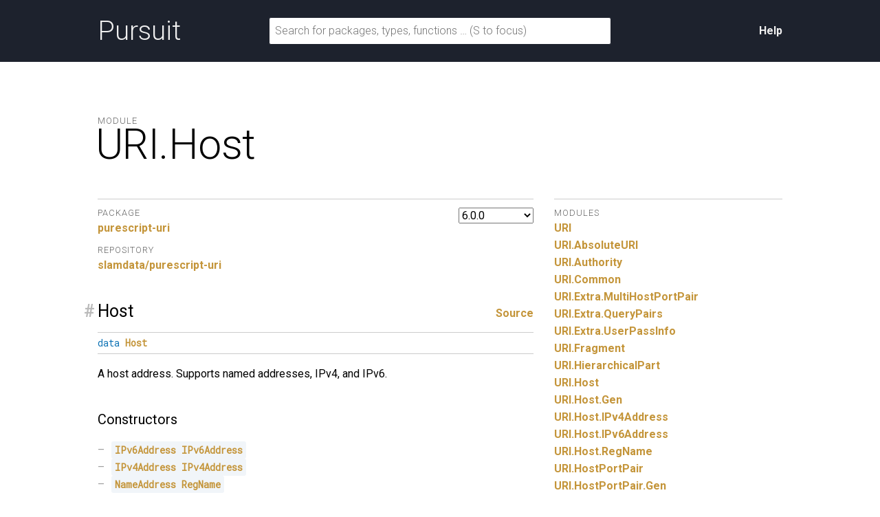

--- FILE ---
content_type: text/html; charset=utf-8
request_url: https://pursuit.purescript.org/packages/purescript-uri/6.0.0/docs/URI.Host
body_size: 3557
content:
<!DOCTYPE html>
<html lang="en"><head><meta charset="utf-8">
<meta http-equiv="X-UA-Compatible" content="IE=edge">
<meta name="viewport" content="width=device-width, initial-scale=1">
<title>URI.Host - purescript-uri - Pursuit</title>
<link rel="apple-touch-icon" sizes="180x180" href="https://pursuit.purescript.org/static/res/favicon/apple-touch-icon.png?etag=8GZ6nNN9">
<link rel="icon" type="image/png" href="https://pursuit.purescript.org/static/res/favicon/favicon-32x32.png?etag=6zSW_TXf" sizes="32x32">
<link rel="icon" type="image/png" href="https://pursuit.purescript.org/static/res/favicon/favicon-16x16.png?etag=QSqJxOlv" sizes="16x16">
<link rel="manifest" href="https://pursuit.purescript.org/static/res/favicon/manifest.json?etag=R5sU-fGw">
<link rel="mask-icon" href="https://pursuit.purescript.org/static/res/favicon/safari-pinned-tab.svg?etag=ZJp5PFVZ" color="#000000">
<link rel="shortcut icon" href="https://pursuit.purescript.org/static/res/favicon/favicon.ico?etag=WTfCrMG3">
<meta name="apple-mobile-web-app-title" content="Pursuit">
<meta name="application-name" content="Pursuit">
<meta name="msapplication-config" content="https://pursuit.purescript.org/static/res/favicon/browserconfig.xml?etag=ImvrdlXR">
<meta name="theme-color" content="#000000">
<link rel="search" href="https://pursuit.purescript.org/static/res/opensearchdescription.xml?etag=g8ecK2o4" type="application/opensearchdescription+xml" title="Pursuit">
<link href="https://fonts.googleapis.com/css?family=Roboto+Mono|Roboto:300,400,400i,700,700i" type="text/css" rel="stylesheet">
<link href="https://pursuit.purescript.org/static/res/css/normalize.css?etag=fKzu1nci" type="text/css" rel="stylesheet">
<link href="https://pursuit.purescript.org/static/res/css/pursuit.css?etag=5eIKlitR" type="text/css" rel="stylesheet">
<link href="https://pursuit.purescript.org/static/res/css/extra.css?etag=d4aey1o-" type="text/css" rel="stylesheet">
<script type="text/javascript" src="https://pursuit.purescript.org/static/res/js/js.cookie.js?etag=Y1al5Th8"></script>
<script type="text/javascript" src="https://pursuit.purescript.org/static/res/js/Pursuit.js?etag=jgymdSmS"></script>

<!--[if lt IE 9]>
<script type="text/javascript" src=https://pursuit.purescript.org/static/res/js/html5shiv.js?etag=DOjzVYkc></script>
<![endif]--></head>
<body><div class="everything-except-footer"><div class="top-banner clearfix"><div class="container clearfix"><a class="top-banner__logo" href="https://pursuit.purescript.org/">Pursuit</a>
<div class="top-banner__actions"><div class="top-banner__actions__item"><a href="https://pursuit.purescript.org/help">Help</a>
</div>
</div>
<form class="top-banner__form" role="search" action="https://pursuit.purescript.org/search" method="get"><label class="hide-visually" for="search-input">Search for packages, types, and functions</label>
<input id="search-input" type="text" name="q" data-focus-placeholder="Search for packages, functions …" data-normal-placeholder="Search for packages, functions … (S to focus)" placeholder="Search for packages, types, functions … (S to focus)" value="">
</form>
</div>
</div>
<main class="container clearfix" role="main"><div id="message-container"></div>
<div class="page-title clearfix"><div class="page-title__label">Module</div>
<h1 class="page-title__title">URI.<wbr>Host</h1>
</div>
<div class="col col--main"><select class="version-selector" id="hident2"><option id="placeholder" disabled="disabled">Loading …</option>
</select>

<dl class="grouped-list"><dt class="grouped-list__title">Package</dt>
<dd class="grouped-list__item"><a href=https://pursuit.purescript.org/packages/purescript-uri/6.0.0>purescript-uri</a></dd>
<dt class="grouped-list__title">Repository</dt>
<dd class="grouped-list__item"><a href="https://github.com/slamdata/purescript-uri">slamdata/purescript-uri</a></dd>
</dl>
<div class="decl" id="t:Host"><h3 class="decl__title clearfix"><a class="decl__anchor" href="#t:Host">#</a><span>Host</span> <span class="decl__source"><a href="https://github.com/slamdata/purescript-uri/blob/v6.0.0/src/URI/Host.purs#L30-L33">Source</a></span></h3><div class="decl__body"><pre class="decl__signature"><code><span class="keyword">data</span> <a href="https://pursuit.purescript.org/packages/purescript-uri/6.0.0/docs/URI.Host#t:Host" title="URI.Host.Host"><span class="ctor">Host</span></a></code></pre><p>A host address. Supports named addresses, IPv4, and IPv6.</p>
<h4>Constructors</h4><ul><li id="v:IPv6Address"><code><a href="https://pursuit.purescript.org/packages/purescript-uri/6.0.0/docs/URI.Host#v:IPv6Address" title="URI.Host.IPv6Address"><span class="ctor">IPv6Address</span></a> <a href="https://pursuit.purescript.org/packages/purescript-uri/6.0.0/docs/URI.Host.IPv6Address#t:IPv6Address" title="URI.Host.IPv6Address.IPv6Address"><span class="ctor">IPv6Address</span></a></code></li><li id="v:IPv4Address"><code><a href="https://pursuit.purescript.org/packages/purescript-uri/6.0.0/docs/URI.Host#v:IPv4Address" title="URI.Host.IPv4Address"><span class="ctor">IPv4Address</span></a> <a href="https://pursuit.purescript.org/packages/purescript-uri/6.0.0/docs/URI.Host.IPv4Address#t:IPv4Address" title="URI.Host.IPv4Address.IPv4Address"><span class="ctor">IPv4Address</span></a></code></li><li id="v:NameAddress"><code><a href="https://pursuit.purescript.org/packages/purescript-uri/6.0.0/docs/URI.Host#v:NameAddress" title="URI.Host.NameAddress"><span class="ctor">NameAddress</span></a> <a href="https://pursuit.purescript.org/packages/purescript-uri/6.0.0/docs/URI.Host.RegName#t:RegName" title="URI.Host.RegName.RegName"><span class="ctor">RegName</span></a></code></li></ul><h4>Instances</h4><ul><li id="v:eqHost"><code><a href="https://pursuit.purescript.org/packages/purescript-prelude/4.0.1/docs/Data.Eq#t:Eq" title="Data.Eq.Eq"><span class="ctor">Eq</span></a> <a href="https://pursuit.purescript.org/packages/purescript-uri/6.0.0/docs/URI.Host#t:Host" title="URI.Host.Host"><span class="ctor">Host</span></a></code></li><li id="v:ordHost"><code><a href="https://pursuit.purescript.org/packages/purescript-prelude/4.0.1/docs/Data.Ord#t:Ord" title="Data.Ord.Ord"><span class="ctor">Ord</span></a> <a href="https://pursuit.purescript.org/packages/purescript-uri/6.0.0/docs/URI.Host#t:Host" title="URI.Host.Host"><span class="ctor">Host</span></a></code></li><li id="v:genericHost"><code><a href="https://pursuit.purescript.org/packages/purescript-generics-rep/6.0.0/docs/Data.Generic.Rep#t:Generic" title="Data.Generic.Rep.Generic"><span class="ctor">Generic</span></a> <a href="https://pursuit.purescript.org/packages/purescript-uri/6.0.0/docs/URI.Host#t:Host" title="URI.Host.Host"><span class="ctor">Host</span></a> <span class="syntax">_</span></code></li><li id="v:showHost"><code><a href="https://pursuit.purescript.org/packages/purescript-prelude/4.0.1/docs/Data.Show#t:Show" title="Data.Show.Show"><span class="ctor">Show</span></a> <a href="https://pursuit.purescript.org/packages/purescript-uri/6.0.0/docs/URI.Host#t:Host" title="URI.Host.Host"><span class="ctor">Host</span></a></code></li></ul></div></div><div class="decl" id="v:parser"><h3 class="decl__title clearfix"><a class="decl__anchor" href="#v:parser">#</a><span>parser</span> <span class="decl__source"><a href="https://github.com/slamdata/purescript-uri/blob/v6.0.0/src/URI/Host.purs#L41-L41">Source</a></span></h3><div class="decl__body"><pre class="decl__signature"><code><a href="https://pursuit.purescript.org/packages/purescript-uri/6.0.0/docs/URI.Host#v:parser" title="URI.Host.parser"><span class="ident">parser</span></a> <span class="syntax">::</span> <a href="https://pursuit.purescript.org/packages/purescript-parsing/5.0.1/docs/Text.Parsing.Parser#t:Parser" title="Text.Parsing.Parser.Parser"><span class="ctor">Parser</span></a> <a href="https://pursuit.purescript.org/builtins/docs/Prim#t:String" title="Prim.String"><span class="ctor">String</span></a> <a href="https://pursuit.purescript.org/packages/purescript-uri/6.0.0/docs/URI.Host#t:Host" title="URI.Host.Host"><span class="ctor">Host</span></a></code></pre><p>A parser for host addresses.</p>
</div></div><div class="decl" id="v:print"><h3 class="decl__title clearfix"><a class="decl__anchor" href="#v:print">#</a><span>print</span> <span class="decl__source"><a href="https://github.com/slamdata/purescript-uri/blob/v6.0.0/src/URI/Host.purs#L48-L48">Source</a></span></h3><div class="decl__body"><pre class="decl__signature"><code><a href="https://pursuit.purescript.org/packages/purescript-uri/6.0.0/docs/URI.Host#v:print" title="URI.Host.print"><span class="ident">print</span></a> <span class="syntax">::</span> <a href="https://pursuit.purescript.org/packages/purescript-uri/6.0.0/docs/URI.Host#t:Host" title="URI.Host.Host"><span class="ctor">Host</span></a> <span class="syntax">-&gt;</span> <a href="https://pursuit.purescript.org/builtins/docs/Prim#t:String" title="Prim.String"><span class="ctor">String</span></a></code></pre><p>A printer for host addresses.</p>
</div></div><div class="decl" id="v:_IPv6Address"><h3 class="decl__title clearfix"><a class="decl__anchor" href="#v:_IPv6Address">#</a><span>_IPv6Address</span> <span class="decl__source"><a href="https://github.com/slamdata/purescript-uri/blob/v6.0.0/src/URI/Host.purs#L55-L55">Source</a></span></h3><div class="decl__body"><pre class="decl__signature"><code><a href="https://pursuit.purescript.org/packages/purescript-uri/6.0.0/docs/URI.Host#v:_IPv6Address" title="URI.Host._IPv6Address"><span class="ident">_IPv6Address</span></a> <span class="syntax">::</span> <a href="https://pursuit.purescript.org/packages/purescript-profunctor-lenses/4.0.0/docs/Data.Lens.Types#t:Prism&#39;" title="Data.Lens.Types.Prism&#39;"><span class="ctor">Prism&#39;</span></a> <a href="https://pursuit.purescript.org/packages/purescript-uri/6.0.0/docs/URI.Host#t:Host" title="URI.Host.Host"><span class="ctor">Host</span></a> <a href="https://pursuit.purescript.org/packages/purescript-uri/6.0.0/docs/URI.Host.IPv6Address#t:IPv6Address" title="URI.Host.IPv6Address.IPv6Address"><span class="ctor">IPv6Address</span></a></code></pre><p>A prism for the <code>IPv6Address</code> constructor.</p>
</div></div><div class="decl" id="v:_IPv4Address"><h3 class="decl__title clearfix"><a class="decl__anchor" href="#v:_IPv4Address">#</a><span>_IPv4Address</span> <span class="decl__source"><a href="https://github.com/slamdata/purescript-uri/blob/v6.0.0/src/URI/Host.purs#L61-L61">Source</a></span></h3><div class="decl__body"><pre class="decl__signature"><code><a href="https://pursuit.purescript.org/packages/purescript-uri/6.0.0/docs/URI.Host#v:_IPv4Address" title="URI.Host._IPv4Address"><span class="ident">_IPv4Address</span></a> <span class="syntax">::</span> <a href="https://pursuit.purescript.org/packages/purescript-profunctor-lenses/4.0.0/docs/Data.Lens.Types#t:Prism&#39;" title="Data.Lens.Types.Prism&#39;"><span class="ctor">Prism&#39;</span></a> <a href="https://pursuit.purescript.org/packages/purescript-uri/6.0.0/docs/URI.Host#t:Host" title="URI.Host.Host"><span class="ctor">Host</span></a> <a href="https://pursuit.purescript.org/packages/purescript-uri/6.0.0/docs/URI.Host.IPv4Address#t:IPv4Address" title="URI.Host.IPv4Address.IPv4Address"><span class="ctor">IPv4Address</span></a></code></pre><p>A prism for the <code>IPv4Address</code> constructor.</p>
</div></div><div class="decl" id="v:_NameAddress"><h3 class="decl__title clearfix"><a class="decl__anchor" href="#v:_NameAddress">#</a><span>_NameAddress</span> <span class="decl__source"><a href="https://github.com/slamdata/purescript-uri/blob/v6.0.0/src/URI/Host.purs#L67-L67">Source</a></span></h3><div class="decl__body"><pre class="decl__signature"><code><a href="https://pursuit.purescript.org/packages/purescript-uri/6.0.0/docs/URI.Host#v:_NameAddress" title="URI.Host._NameAddress"><span class="ident">_NameAddress</span></a> <span class="syntax">::</span> <a href="https://pursuit.purescript.org/packages/purescript-profunctor-lenses/4.0.0/docs/Data.Lens.Types#t:Prism&#39;" title="Data.Lens.Types.Prism&#39;"><span class="ctor">Prism&#39;</span></a> <a href="https://pursuit.purescript.org/packages/purescript-uri/6.0.0/docs/URI.Host#t:Host" title="URI.Host.Host"><span class="ctor">Host</span></a> <a href="https://pursuit.purescript.org/packages/purescript-uri/6.0.0/docs/URI.Host.RegName#t:RegName" title="URI.Host.RegName.RegName"><span class="ctor">RegName</span></a></code></pre><p>A prism for the <code>NameAddress</code> constructor.</p>
</div></div><h2 class="re-exports">Re-exports from <strong><a href="https://pursuit.purescript.org/packages/purescript-uri/6.0.0/docs/URI.Host.IPv4Address">URI.<wbr>Host.<wbr>IPv4Address</a>
</strong></h2><div class="decl" id="t:IPv4Address"><h3 class="decl__title clearfix"><a class="decl__anchor" href="#t:IPv4Address">#</a><span>IPv4Address</span> <span class="decl__source"><a href="https://github.com/slamdata/purescript-uri/blob/v6.0.0/src/URI/Host/IPv4Address.purs#L24-L24">Source</a></span></h3><div class="decl__body"><pre class="decl__signature"><code><span class="keyword">data</span> <a href="https://pursuit.purescript.org/packages/purescript-uri/6.0.0/docs/URI.Host.IPv4Address#t:IPv4Address" title="URI.Host.IPv4Address.IPv4Address"><span class="ctor">IPv4Address</span></a></code></pre><p>The IPv4 address variation of the host part of a URI.</p>
<h4>Instances</h4><ul><li id="v:eqIPv4Address"><code><a href="https://pursuit.purescript.org/packages/purescript-prelude/4.0.1/docs/Data.Eq#t:Eq" title="Data.Eq.Eq"><span class="ctor">Eq</span></a> <a href="https://pursuit.purescript.org/packages/purescript-uri/6.0.0/docs/URI.Host.IPv4Address#t:IPv4Address" title="URI.Host.IPv4Address.IPv4Address"><span class="ctor">IPv4Address</span></a></code></li><li id="v:ordIPv4Address"><code><a href="https://pursuit.purescript.org/packages/purescript-prelude/4.0.1/docs/Data.Ord#t:Ord" title="Data.Ord.Ord"><span class="ctor">Ord</span></a> <a href="https://pursuit.purescript.org/packages/purescript-uri/6.0.0/docs/URI.Host.IPv4Address#t:IPv4Address" title="URI.Host.IPv4Address.IPv4Address"><span class="ctor">IPv4Address</span></a></code></li><li id="v:showIPv4Address"><code><a href="https://pursuit.purescript.org/packages/purescript-prelude/4.0.1/docs/Data.Show#t:Show" title="Data.Show.Show"><span class="ctor">Show</span></a> <a href="https://pursuit.purescript.org/packages/purescript-uri/6.0.0/docs/URI.Host.IPv4Address#t:IPv4Address" title="URI.Host.IPv4Address.IPv4Address"><span class="ctor">IPv4Address</span></a></code></li></ul></div></div><h2 class="re-exports">Re-exports from <strong><a href="https://pursuit.purescript.org/packages/purescript-uri/6.0.0/docs/URI.Host.IPv6Address">URI.<wbr>Host.<wbr>IPv6Address</a>
</strong></h2><div class="decl" id="t:IPv6Address"><h3 class="decl__title clearfix"><a class="decl__anchor" href="#t:IPv6Address">#</a><span>IPv6Address</span> <span class="decl__source"><a href="https://github.com/slamdata/purescript-uri/blob/v6.0.0/src/URI/Host/IPv6Address.purs#L20-L20">Source</a></span></h3><div class="decl__body"><pre class="decl__signature"><code><span class="keyword">newtype</span> <a href="https://pursuit.purescript.org/packages/purescript-uri/6.0.0/docs/URI.Host.IPv6Address#t:IPv6Address" title="URI.Host.IPv6Address.IPv6Address"><span class="ctor">IPv6Address</span></a></code></pre><p>This type and parser are much too forgiving currently, allowing almost
anything through that looks vaguely IPv6ish.</p>
<h4>Instances</h4><ul><li id="v:eqIPv6Address"><code><a href="https://pursuit.purescript.org/packages/purescript-prelude/4.0.1/docs/Data.Eq#t:Eq" title="Data.Eq.Eq"><span class="ctor">Eq</span></a> <a href="https://pursuit.purescript.org/packages/purescript-uri/6.0.0/docs/URI.Host.IPv6Address#t:IPv6Address" title="URI.Host.IPv6Address.IPv6Address"><span class="ctor">IPv6Address</span></a></code></li><li id="v:ordIPv6Address"><code><a href="https://pursuit.purescript.org/packages/purescript-prelude/4.0.1/docs/Data.Ord#t:Ord" title="Data.Ord.Ord"><span class="ctor">Ord</span></a> <a href="https://pursuit.purescript.org/packages/purescript-uri/6.0.0/docs/URI.Host.IPv6Address#t:IPv6Address" title="URI.Host.IPv6Address.IPv6Address"><span class="ctor">IPv6Address</span></a></code></li><li id="v:showIPv6Address"><code><a href="https://pursuit.purescript.org/packages/purescript-prelude/4.0.1/docs/Data.Show#t:Show" title="Data.Show.Show"><span class="ctor">Show</span></a> <a href="https://pursuit.purescript.org/packages/purescript-uri/6.0.0/docs/URI.Host.IPv6Address#t:IPv6Address" title="URI.Host.IPv6Address.IPv6Address"><span class="ctor">IPv6Address</span></a></code></li></ul></div></div><h2 class="re-exports">Re-exports from <strong><a href="https://pursuit.purescript.org/packages/purescript-uri/6.0.0/docs/URI.Host.RegName">URI.<wbr>Host.<wbr>RegName</a>
</strong></h2><div class="decl" id="t:RegName"><h3 class="decl__title clearfix"><a class="decl__anchor" href="#t:RegName">#</a><span>RegName</span> <span class="decl__source"><a href="https://github.com/slamdata/purescript-uri/blob/v6.0.0/src/URI/Host/RegName.purs#L25-L25">Source</a></span></h3><div class="decl__body"><pre class="decl__signature"><code><span class="keyword">newtype</span> <a href="https://pursuit.purescript.org/packages/purescript-uri/6.0.0/docs/URI.Host.RegName#t:RegName" title="URI.Host.RegName.RegName"><span class="ctor">RegName</span></a></code></pre><p>The reg-name variation of the host part of a URI. A reg-name is probably
more commonly referred to as just a host name or domain name (but it is
actually a name, rather than an IP address).</p>
<h4>Instances</h4><ul><li id="v:eqRegName"><code><a href="https://pursuit.purescript.org/packages/purescript-prelude/4.0.1/docs/Data.Eq#t:Eq" title="Data.Eq.Eq"><span class="ctor">Eq</span></a> <a href="https://pursuit.purescript.org/packages/purescript-uri/6.0.0/docs/URI.Host.RegName#t:RegName" title="URI.Host.RegName.RegName"><span class="ctor">RegName</span></a></code></li><li id="v:ordRegName"><code><a href="https://pursuit.purescript.org/packages/purescript-prelude/4.0.1/docs/Data.Ord#t:Ord" title="Data.Ord.Ord"><span class="ctor">Ord</span></a> <a href="https://pursuit.purescript.org/packages/purescript-uri/6.0.0/docs/URI.Host.RegName#t:RegName" title="URI.Host.RegName.RegName"><span class="ctor">RegName</span></a></code></li><li id="v:semigroupRegName"><code><a href="https://pursuit.purescript.org/packages/purescript-prelude/4.0.1/docs/Data.Semigroup#t:Semigroup" title="Data.Semigroup.Semigroup"><span class="ctor">Semigroup</span></a> <a href="https://pursuit.purescript.org/packages/purescript-uri/6.0.0/docs/URI.Host.RegName#t:RegName" title="URI.Host.RegName.RegName"><span class="ctor">RegName</span></a></code></li><li id="v:showRegName"><code><a href="https://pursuit.purescript.org/packages/purescript-prelude/4.0.1/docs/Data.Show#t:Show" title="Data.Show.Show"><span class="ctor">Show</span></a> <a href="https://pursuit.purescript.org/packages/purescript-uri/6.0.0/docs/URI.Host.RegName#t:RegName" title="URI.Host.RegName.RegName"><span class="ctor">RegName</span></a></code></li></ul></div></div></div>
<div class="col col--aside"><dl class="grouped-list"><dt class="grouped-list__title">Modules</dt>
<dd class="grouped-list__item"><a href="https://pursuit.purescript.org/packages/purescript-uri/6.0.0/docs/URI">URI</a>
</dd>
<dd class="grouped-list__item"><a href="https://pursuit.purescript.org/packages/purescript-uri/6.0.0/docs/URI.AbsoluteURI">URI.<wbr>AbsoluteURI</a>
</dd>
<dd class="grouped-list__item"><a href="https://pursuit.purescript.org/packages/purescript-uri/6.0.0/docs/URI.Authority">URI.<wbr>Authority</a>
</dd>
<dd class="grouped-list__item"><a href="https://pursuit.purescript.org/packages/purescript-uri/6.0.0/docs/URI.Common">URI.<wbr>Common</a>
</dd>
<dd class="grouped-list__item"><a href="https://pursuit.purescript.org/packages/purescript-uri/6.0.0/docs/URI.Extra.MultiHostPortPair">URI.<wbr>Extra.<wbr>MultiHostPortPair</a>
</dd>
<dd class="grouped-list__item"><a href="https://pursuit.purescript.org/packages/purescript-uri/6.0.0/docs/URI.Extra.QueryPairs">URI.<wbr>Extra.<wbr>QueryPairs</a>
</dd>
<dd class="grouped-list__item"><a href="https://pursuit.purescript.org/packages/purescript-uri/6.0.0/docs/URI.Extra.UserPassInfo">URI.<wbr>Extra.<wbr>UserPassInfo</a>
</dd>
<dd class="grouped-list__item"><a href="https://pursuit.purescript.org/packages/purescript-uri/6.0.0/docs/URI.Fragment">URI.<wbr>Fragment</a>
</dd>
<dd class="grouped-list__item"><a href="https://pursuit.purescript.org/packages/purescript-uri/6.0.0/docs/URI.HierarchicalPart">URI.<wbr>HierarchicalPart</a>
</dd>
<dd class="grouped-list__item"><a href="https://pursuit.purescript.org/packages/purescript-uri/6.0.0/docs/URI.Host">URI.<wbr>Host</a>
</dd>
<dd class="grouped-list__item"><a href="https://pursuit.purescript.org/packages/purescript-uri/6.0.0/docs/URI.Host.Gen">URI.<wbr>Host.<wbr>Gen</a>
</dd>
<dd class="grouped-list__item"><a href="https://pursuit.purescript.org/packages/purescript-uri/6.0.0/docs/URI.Host.IPv4Address">URI.<wbr>Host.<wbr>IPv4Address</a>
</dd>
<dd class="grouped-list__item"><a href="https://pursuit.purescript.org/packages/purescript-uri/6.0.0/docs/URI.Host.IPv6Address">URI.<wbr>Host.<wbr>IPv6Address</a>
</dd>
<dd class="grouped-list__item"><a href="https://pursuit.purescript.org/packages/purescript-uri/6.0.0/docs/URI.Host.RegName">URI.<wbr>Host.<wbr>RegName</a>
</dd>
<dd class="grouped-list__item"><a href="https://pursuit.purescript.org/packages/purescript-uri/6.0.0/docs/URI.HostPortPair">URI.<wbr>HostPortPair</a>
</dd>
<dd class="grouped-list__item"><a href="https://pursuit.purescript.org/packages/purescript-uri/6.0.0/docs/URI.HostPortPair.Gen">URI.<wbr>HostPortPair.<wbr>Gen</a>
</dd>
<dd class="grouped-list__item"><a href="https://pursuit.purescript.org/packages/purescript-uri/6.0.0/docs/URI.Path">URI.<wbr>Path</a>
</dd>
<dd class="grouped-list__item"><a href="https://pursuit.purescript.org/packages/purescript-uri/6.0.0/docs/URI.Path.Absolute">URI.<wbr>Path.<wbr>Absolute</a>
</dd>
<dd class="grouped-list__item"><a href="https://pursuit.purescript.org/packages/purescript-uri/6.0.0/docs/URI.Path.NoScheme">URI.<wbr>Path.<wbr>NoScheme</a>
</dd>
<dd class="grouped-list__item"><a href="https://pursuit.purescript.org/packages/purescript-uri/6.0.0/docs/URI.Path.Rootless">URI.<wbr>Path.<wbr>Rootless</a>
</dd>
<dd class="grouped-list__item"><a href="https://pursuit.purescript.org/packages/purescript-uri/6.0.0/docs/URI.Path.Segment">URI.<wbr>Path.<wbr>Segment</a>
</dd>
<dd class="grouped-list__item"><a href="https://pursuit.purescript.org/packages/purescript-uri/6.0.0/docs/URI.Port">URI.<wbr>Port</a>
</dd>
<dd class="grouped-list__item"><a href="https://pursuit.purescript.org/packages/purescript-uri/6.0.0/docs/URI.Port.Gen">URI.<wbr>Port.<wbr>Gen</a>
</dd>
<dd class="grouped-list__item"><a href="https://pursuit.purescript.org/packages/purescript-uri/6.0.0/docs/URI.Query">URI.<wbr>Query</a>
</dd>
<dd class="grouped-list__item"><a href="https://pursuit.purescript.org/packages/purescript-uri/6.0.0/docs/URI.RelativePart">URI.<wbr>RelativePart</a>
</dd>
<dd class="grouped-list__item"><a href="https://pursuit.purescript.org/packages/purescript-uri/6.0.0/docs/URI.RelativeRef">URI.<wbr>RelativeRef</a>
</dd>
<dd class="grouped-list__item"><a href="https://pursuit.purescript.org/packages/purescript-uri/6.0.0/docs/URI.Scheme">URI.<wbr>Scheme</a>
</dd>
<dd class="grouped-list__item"><a href="https://pursuit.purescript.org/packages/purescript-uri/6.0.0/docs/URI.Scheme.Common">URI.<wbr>Scheme.<wbr>Common</a>
</dd>
<dd class="grouped-list__item"><a href="https://pursuit.purescript.org/packages/purescript-uri/6.0.0/docs/URI.URI">URI.<wbr>URI</a>
</dd>
<dd class="grouped-list__item"><a href="https://pursuit.purescript.org/packages/purescript-uri/6.0.0/docs/URI.URIRef">URI.<wbr>URIRef</a>
</dd>
<dd class="grouped-list__item"><a href="https://pursuit.purescript.org/packages/purescript-uri/6.0.0/docs/URI.UserInfo">URI.<wbr>UserInfo</a>
</dd>
</dl>
</div>
</main>
</div>
<div class="footer clearfix"><p>Pursuit v0.9.9</p>
</div>
<script src="https://pursuit.purescript.org/static/widget/1Vu5G5Cb.js"></script></body>
</html>


--- FILE ---
content_type: application/javascript
request_url: https://pursuit.purescript.org/static/widget/1Vu5G5Cb.js
body_size: 13
content:
window.Pursuit.initializeVersionSelector({currentVersion:"6.0.0",elementId:"hident2",availableVersionsUrl:"https://pursuit.purescript.org/packages/purescript-uri/available-versions"});window.Pursuit.initializeSearchForm()